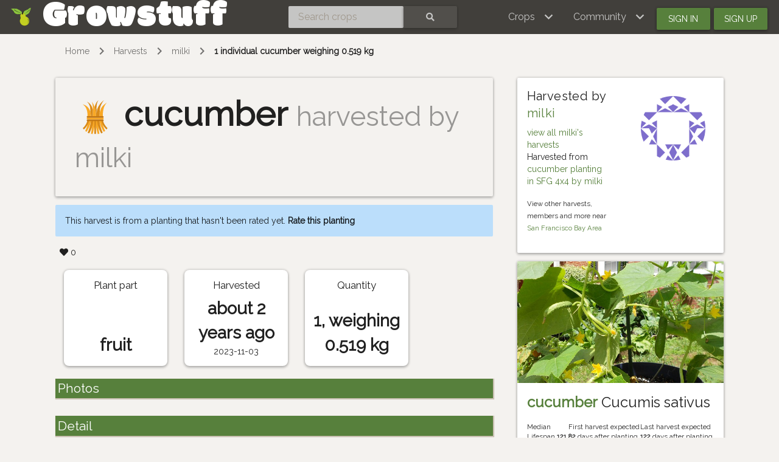

--- FILE ---
content_type: text/html; charset=utf-8
request_url: https://www.growstuff.org/harvests/milki-cucumber-ba967827-5374-4018-abe2-d7f3729f8644
body_size: 3713
content:
<!DOCTYPE html>
<html lang="en" prefix="og: https://ogp.me/ns#">

<head>
<meta charset="utf-8" />
<meta name="viewport" content="width=device-width, initial-scale=1.0" />
<meta property="og:image" content="https://farm8.staticflickr.com/7373/9359810039_2132de527a_z.jpg" />
<meta property="og:image:user_generated" content="true" />
<meta property="og:title" content="cucumber harvested by milki" />
<meta property="og:type" content="website" />
<meta property="og:url" content="https://www.growstuff.org/harvests/milki-cucumber-ba967827-5374-4018-abe2-d7f3729f8644" />
<meta property="og:site_name" content="Growstuff" />

<link rel="alternate" type="application/rss+xml" title="Growstuff - Recent posts from all members" href="https://www.growstuff.org/posts.rss" />
<link rel="alternate" type="application/rss+xml" title="Growstuff - Recently added crops" href="https://www.growstuff.org/crops.rss" />
<link rel="alternate" type="application/rss+xml" title="Growstuff - Recent plantings from all members" href="https://www.growstuff.org/plantings.rss" />
<title>
cucumber harvested by milki - Growstuff 
</title>
<meta content="cucumber harvested by milki.
" name="description">
<meta name="csrf-param" content="authenticity_token" />
<meta name="csrf-token" content="kp3-tKtsmHTPIOzQ3B1UIQpNgJms_Yda6-P3RVNqLCuK8Cp-TDrUmDYVDTXG_mYk3ouob_YOmAv3_biLAoBG6A" />
<link rel="stylesheet" href="/assets/application-5a26b1d881a40693cab6f81120f47279f2322853148fc310fd554520685bb7c9.css" media="all" />
<link href="/assets/growstuff-apple-touch-icon-precomposed-79884385bac92f7469427ade1eedbf00fb155d48d061295d2ca8c8cf89b39035.png" rel="apple-touch-icon-precomposed">
<link href="https://fonts.googleapis.com/css?family=Modak|Raleway&amp;display=swap" rel="stylesheet">
<link rel="icon" type="image/x-icon" href="/assets/favicon-3ef75e8117170c6f25ef4cccacf545ee9058bd112a68456dd23eb73c7333ee3b.ico" />
<meta name="google-site-verification" content="j249rPGdBqZ7gcShcdsSXCnGN5lqCuTISJnlQXxOfu4" />
</head>

<body class="d-flex flex-column vh-100">

<div class="sr-only"><a href="#skipnav"><span class="translation_missing" title="translation missing: en.layouts.application.skip">Skip</span></a></div>
<nav class="navbar navbar-expand-lg navbar-dark bg-dark justify-content-between sticky-top">
<div class="nav">
<a class="navbar-brand" href="/">
<img class="logo" alt="Growstuff brand logo (drawing of a pear)" src="/assets/pear-73a3d5788b843ecc0c4f35e88512e7f13a8418eca633d588bc674f512e90b3d2.png" />
<div class="d-none d-md-block">
<span class="site-name">Growstuff</span>
</div>
</a>
</div>
<div class="nav"><form class="form-inline" id="navbar-search" action="/crops/search" accept-charset="UTF-8" method="get"><div class="input-group">
<input aria-label="Search crops" class="form-control" id="term" name="term" placeholder="Search crops" type="search">
<button class="btn btn-default text-white" type="submit">
<i class="fas fa-search"></i>
<div class="sr-only">Search</div>
</button>
</div>
</form></div>
<div class="nav">
<button aria-controls="navbarSupportedContent" aria-expanded="false" aria-label="Toggle navigation" class="navbar-toggler ml-auto" data-bs-target="#navbarSupportedContent" data-bs-toggle="collapse" type="button">
<span class="navbar-toggler-icon"></span>
</button>
<div class="collapse navbar-collapse" id="navbarSupportedContent">
<ul class="navbar-nav mr-auto bg-dark">
<li class="nav-item dropdown">
<a aria-expanded="false" aria-haspopup="true" class="nav-link dropdown-toggle" data-bs-toggle="dropdown" href="#" role="button">
<span></span>
<span class="translation_missing" title="translation missing: en.layouts.menu.crops">Crops</span>
</a>
<div class="dropdown-menu">
<a class="dropdown-item" href="/crops"><span class="translation_missing" title="translation missing: en.layouts.menu.browse_crops">Browse Crops</span>
</a><a class="dropdown-item" href="/seeds"><img class="img img-icon" aria-hidden="true" alt="seeds" src="/assets/icons/seeds-bf13ed1a5fdbe542c3eb5e44c970efd9b6357fdb518554228d64709a2224eb0e.svg" />
<span class="translation_missing" title="translation missing: en.layouts.menu.seeds">Seeds</span>
</a><a class="dropdown-item" href="/plantings"><img class="img img-icon" aria-hidden="true" alt="planting" src="/assets/icons/planting-ce51a46e4a6edd740221f4a98f2e630a944e30ca040b9000d25179c8f5bc17e8.svg" />
<span class="translation_missing" title="translation missing: en.layouts.menu.plantings">Plantings</span>
</a><a class="dropdown-item" href="/harvests"><img class="img img-icon" aria-hidden="true" alt="harvest" src="/assets/icons/harvest-2ed9d583becb4885912f7d448be60963638842c18002cc00cfccc14bae9b5b8f.svg" />
<span class="translation_missing" title="translation missing: en.layouts.menu.harvests">Harvests</span>
</a></div>
</li>
<li class="nav-item dropdown">
<a aria-expanded="false" aria-haspopup="true" class="nav-link dropdown-toggle" data-bs-toggle="dropdown" href="#" role="button">
<span></span>
<span class="translation_missing" title="translation missing: en.layouts.menu.community">Community</span>
</a>
<div aria-labelledby="navbarDropdown" class="dropdown-menu">
<a class="dropdown-item" href="/places"><span class="translation_missing" title="translation missing: en.layouts.menu.community_map">Community Map</span></a>
<a class="dropdown-item" href="/members"><span class="translation_missing" title="translation missing: en.layouts.menu.browse_members">Browse Members</span></a>
<a class="dropdown-item" href="/posts"><span class="translation_missing" title="translation missing: en.layouts.menu.posts">Posts</span></a>
<a class="dropdown-item" href="/forums"><span class="translation_missing" title="translation missing: en.layouts.menu.forums">Forums</span></a>
</div>
</li>
<li class="nav-item"><a id="navbar-signin" class="btn btn-signin" href="/members/sign_in">Sign in</a></li>
<li class="nav-item"><a id="navbar-signup" class="btn btn-signup" href="/members/sign_up">Sign up</a></li>
</ul>
</div>

</div>
</nav>

<a name="skipnav"></a>
<div class="container">
<div id="maincontainer">
<nav aria-label="breadcrumb">
<ol class="breadcrumb">
<li class="breadcrumb-item"><a href="/">Home</a></li>
<li class="breadcrumb-item"><a href="/harvests">Harvests</a></li>
<li class="breadcrumb-item"><a href="/members/milki/harvests">milki</a></li>
<li class="breadcrumb-item active"><a href="/harvests/milki-cucumber-ba967827-5374-4018-abe2-d7f3729f8644">1 individual cucumber weighing 0.519 kg</a></li>

</ol>
</nav>

<main>
<script type="application/ld+json">
{"@context":"https://schema.org","@type":"BioChemEntity","name":"cucumber","taxonomicRange":["Cucumis sativus"],"description":"","sameAs":["https://en.wikipedia.org/wiki/Cucumbers"],"alternateName":["🥒 "],"subjectOf":[]}
</script>
<div class="harvest">
<div class="row">
<div class="col-md-8 col-xs-12">
<div class="jumbotron">
<div class="d-flex justify-content-between">
<h1 class="display-3">
<img class="img img-icon" aria-hidden="true" alt="harvest" src="/assets/icons/harvest-2ed9d583becb4885912f7d448be60963638842c18002cc00cfccc14bae9b5b8f.svg" />
<strong>cucumber</strong>
<small class="text-muted">
harvested by
milki
</small>
</h1>
</div>
</div>
<div class="alert alert-info" role="alert">
This harvest is from a planting that hasn't been rated yet.
<a class="alert-link" href="/plantings/milki-sfg-4x4-cucumber/edit#planting_overall_rating">Rate this planting</a>
</div>

<span class="likes">
<span class="badge like-badge">
<i class="fas fa-heart"></i>
&nbsp;
<span class="like-count" title="Total likes">0</span>
</span>

</span>


</div>
<div class="col-md-4 col-xs-12">
<div class="card">
<div class="card-body">
<div class="row">
<div class="col-md-6">
<h4>
Harvested by
<a href="/members/milki">milki</a>
</h4>
<a href="/members/milki/harvests">view all milki&#39;s harvests</a>
<p>
Harvested from
<a href="/plantings/milki-sfg-4x4-cucumber">cucumber planting in SFG 4x4 by milki</a>
</p>
<p>
<small>
View other harvests, members and more near
<a href="/places/San%20Francisco%20Bay%20Area#harvests">San Francisco Bay Area</a>
</small>
</p>
</div>
<div class="col-md-6"><a href="/members/milki"><img alt="Avatar of milki" class="avatar img img-fluid" src="https://secure.gravatar.com/avatar/1dddd7473a06cc297b87d7fbaab12f58?size=150&amp;default=identicon" /></a>
</div>
</div>
</div>
</div>

</div>
<div class="col-md-8 col-xs-12">
<div class="index-cards facts">
<div class="card">
<h3>
Plant part

</h3>
<strong class="harvest-plantpart">fruit</strong>
</div>
<div class="card">
<h3>
Harvested

</h3>
<strong class="harvested_at">about 2 years ago</strong>
<span class="harvested_at">2023-11-03</span>
</div>
<div class="card">
<h3>
Quantity

</h3>
<strong class="quantity">
1, weighing 0.519 kg
</strong>
</div>
</div>
<section>
<h2>Photos</h2>
<div class="index-cards">
</div>


</section>
<section class="harvest-detail">
<h2>Detail</h2>
Havested from
<a href="/plantings/milki-sfg-4x4-cucumber">cucumber planting in SFG 4x4 by milki</a>
</section>
</div>
<div class="col-md-4 col-xs-12">
<div class="card card-crop">
<div class="crop-image">
<a href="/crops/cucumber"><img alt="Image of cucumber" class="img img-card" src="https://farm8.staticflickr.com/7373/9359810039_2132de527a_z.jpg" /></a>
</div>
<div class="card-body">
<h3 class="card-title">
<strong><a href="/crops/cucumber">cucumber</a></strong>
Cucumis sativus
</h3>
<div class="d-flex justify-content-between">
<p class="small">
Median Lifespan
<strong>121</strong>
days
</p>
<p class="small">
First harvest expected
<strong>82</strong>
days after planting
</p>
<p class="small">
Last harvest expected
<strong>122</strong>
days after planting
</p>
</div>
</div>
</div>

<div class="card">
<div class="card-body">
<h4 class="card-title">Nutritional Data</h4>
<p class="card-text">A summary of nutritional data per 100g for Cucumber, common, unpeeled, raw.</p>
<table class="table table-sm table-borderless">
<tbody>
<tr>
<th>Energy</th>
<td>50.0 kJ</td>
</tr>
<tr>
<th>Protein</th>
<td>0.8 g</td>
</tr>
<tr>
<th>Fat, total</th>
<td>0.1 g</td>
</tr>
<tr>
<th>Carbohydrate</th>
<td>1.2 g</td>
</tr>
<tr>
<th>- Sugars</th>
<td>1.2 g</td>
</tr>
<tr>
<th>Fibre</th>
<td>1.4 g</td>
</tr>
<tr>
<th>Sodium</th>
<td>10.0 mg</td>
</tr>
</tbody>
</table>
</div>
<div class="card-footer">
<a target="_blank" rel="noopener noreferrer" href="https://afcd.foodstandards.gov.au/fooddetails.aspx?PFKID=F003320">See more</a>
</div>
</div>

</div>
</div>
</div>
</main>
</div>
</div>
<footer class="page-footer font-small bg-dark pt-4 mt-auto"><div class='container-fluid text-center text-md-left'>
<div class='row'>
<div class='col-md-4' id='footer1'>
<ul>
<li><a href="https://github.com/Growstuff/growstuff/wiki">
  <i class="fas fa-question"></i>
  About</a></li>
<li><a href="https://github.com/Growstuff/growstuff">
  <i class="fab fa-github"></i>
  Open Source</a></li>
<li><a href="https://github.com/Growstuff/growstuff/graphs/contributors">
  <i class="fas fa-users"></i>
  Growstuff Team</a></li>
<li><a href="https://github.com/Growstuff/growstuff/wiki">
  <i class="fas fa-people-carry"></i>
  Get Involved</a></li>
</ul>

</div>
<div class='col-md-4' id='footer2'>
<ul>
<li><a href="/policy/tos">
  <i class="fas fa-file"></i>
  Terms Of Service</a></li>
<li><a href="/policy/privacy">
  <i class="fas fa-user-secret"></i>
  Privacy Policy</a></li>
<li><a href="/policy/api">
  <i class="fas fa-database"></i>
  Data Use Policy</a></li>
<li><a href="/policy/community">
  <i class="fas fa-heart"></i>
  Community Guidelines</a></li>
</ul>

</div>
<div class='col-md-4' id='footer3'>
<div class='badge badge-success'><a href="/api-docs">API</a></div>
<ul>
  <li><a href="/support">
    <i class="fas fa-hands-helping"></i>
    Support</a></li>
  <li><a href="/about/contact">
    <i class="fas fa-envelope"></i>
    Contact</a></li>
  <li><a href="http://twitter.com/growstufforg" target="_blank">
    <i class="fab fa-twitter"></i>
    Twitter</a>
  </li>
  <li><a href="https://www.facebook.com/Growstufforg" target="_blank">
    <i class="fab fa-facebook"></i>
    facebook</a>
  </li>
</ul>
<div style='float: right;'>
<a href="https://opendefinition.org/ossd/"><img alt="Open Service" src="/assets/open_service-adadfdade701d813755c29d0903c26b74a657913eb15546073eec26533b7b6b6.png" />
</a></div>
</div>
</div>
</div>
</footer>
<!--
Javascripts
==================================================
-->
<!-- Placed at the end of the document so the pages load faster -->
<script src="/assets/application-a5f8f28451e3c51f4e0e6bf95c7eff20cbf803ed4ff1b7ad03ee389159461236.js"></script>
    <script src="//static.getclicky.com/js" type="text/javascript"></script>
    <script type="text/javascript">try{ clicky.init(100594260); }catch(e){}</script>
    <noscript><p><img alt="Clicky" width="1" height="1" src="//in.getclicky.com/100594260ns.gif" /></p></noscript>

</body>
</html>


--- FILE ---
content_type: image/svg+xml
request_url: https://www.growstuff.org/assets/icons/seeds-bf13ed1a5fdbe542c3eb5e44c970efd9b6357fdb518554228d64709a2224eb0e.svg
body_size: 320
content:
<svg xmlns="http://www.w3.org/2000/svg" xmlns:xlink="http://www.w3.org/1999/xlink" width="100" height="100" fill="0" version="1.1" viewBox="0 0 48 48"><g id="surface1"><path fill="#E0AC6E" d="M 36 20 L 16 6 L 4 23 L 25 37 L 31 37 L 38.070313 25.394531 Z"/><path fill="#5D4037" d="M 36.484375 35.726563 C 37.742188 36.925781 39.226563 37.355469 39.78125 36.679688 C 40.34375 36 39.773438 34.476563 38.515625 33.273438 C 37.253906 32.074219 35.777344 31.644531 35.214844 32.320313 C 34.652344 32.996094 35.226563 34.523438 36.484375 35.726563 Z"/><path fill="#5D4037" d="M 30.359375 38.433594 C 31.976563 39.203125 33.578125 39.183594 33.929688 38.390625 C 34.285156 37.597656 33.257813 36.328125 31.640625 35.5625 C 30.023438 34.796875 28.421875 34.8125 28.070313 35.605469 C 27.714844 36.398438 28.742188 37.664063 30.359375 38.433594 Z"/><path fill="#5D4037" d="M 29.484375 31.726563 C 30.742188 32.925781 32.226563 33.355469 32.78125 32.679688 C 33.34375 32 32.773438 30.476563 31.515625 29.273438 C 30.253906 28.074219 28.777344 27.644531 28.214844 28.320313 C 27.652344 28.996094 28.226563 30.523438 29.484375 31.726563 Z"/><path fill="#5D4037" d="M 43 41.5 C 43 40.671875 41.65625 40 40 40 C 38.34375 40 37 40.671875 37 41.5 C 37 42.328125 38.34375 43 40 43 C 41.65625 43 43 42.328125 43 41.5 Z"/><path fill="#FFCC80" d="M 16 6 L 18.214844 11.652344 L 10 23 L 4 23 L 25 37 L 36 20 Z"/><path fill="#558B2F" d="M 28 23 C 28 26.316406 25.316406 29 22 29 C 18.683594 29 16 26.316406 16 23 C 16 19.683594 18.683594 17 22 17 C 25.316406 17 28 19.683594 28 23"/><path fill="#FFF" d="M 20.535156 19.941406 C 20.535156 19.113281 21.191406 18.445313 22 18.445313 C 22.808594 18.445313 23.464844 19.113281 23.464844 19.941406 C 23.464844 20.773438 22 22.945313 22 22.945313 C 22 22.945313 20.535156 20.773438 20.535156 19.941406"/><path fill="#FFF" d="M 23.464844 25.945313 C 23.464844 26.777344 22.808594 27.445313 22 27.445313 C 21.191406 27.445313 20.535156 26.777344 20.535156 25.945313 C 20.535156 25.113281 22 22.945313 22 22.945313 C 22 22.945313 23.464844 25.113281 23.464844 25.945313"/><path fill="#FFF" d="M 18.730469 22.742188 C 18.03125 22.328125 17.792969 21.414063 18.195313 20.695313 C 18.597656 19.976563 19.496094 19.730469 20.195313 20.148438 C 20.894531 20.5625 22 22.945313 22 22.945313 C 22 22.945313 19.433594 23.15625 18.730469 22.742188"/><path fill="#FFF" d="M 25.269531 23.144531 C 25.96875 23.5625 26.207031 24.476563 25.804688 25.195313 C 25.402344 25.914063 24.503906 26.160156 23.804688 25.742188 C 23.101563 25.328125 22 22.945313 22 22.945313 C 22 22.945313 24.566406 22.730469 25.269531 23.144531"/><path fill="#FFF" d="M 25.269531 22.742188 C 25.96875 22.328125 26.207031 21.414063 25.804688 20.695313 C 25.402344 19.976563 24.503906 19.730469 23.804688 20.148438 C 23.101563 20.5625 22 22.945313 22 22.945313 C 22 22.945313 24.566406 23.15625 25.269531 22.742188"/><path fill="#FFF" d="M 18.730469 23.144531 C 18.03125 23.5625 17.792969 24.476563 18.195313 25.195313 C 18.597656 25.914063 19.496094 26.160156 20.195313 25.742188 C 20.894531 25.328125 22 22.945313 22 22.945313 C 22 22.945313 19.433594 22.730469 18.730469 23.144531"/><path fill="#FFC107" d="M 23.5 23 C 23.5 23.828125 22.828125 24.5 22 24.5 C 21.171875 24.5 20.5 23.828125 20.5 23 C 20.5 22.171875 21.171875 21.5 22 21.5 C 22.828125 21.5 23.5 22.171875 23.5 23"/></g></svg>